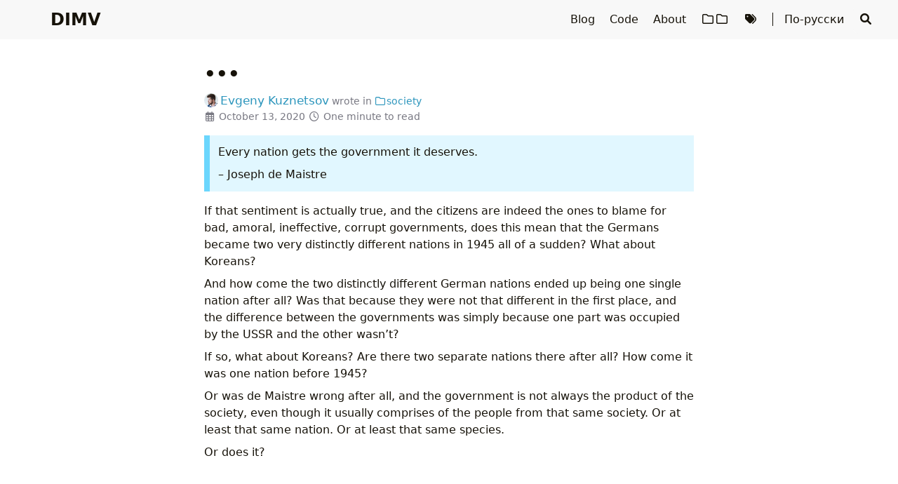

--- FILE ---
content_type: text/html; charset=utf-8
request_url: https://evgenykuznetsov.org/en/posts/2020/de-maistre/
body_size: 6044
content:
<!DOCTYPE html>
<html lang="en">
    <head>
        <meta charset="utf-8">
        <meta name="viewport" content="width=device-width, initial-scale=1">
        <meta name="robots" content="noodp" />
        
        <title>DIMV</title><link rel="icon" href="/favicon.svg"><link rel="apple-touch-icon" sizes="180x180" href="/apple-touch-icon.png"><link rel="mask-icon" href="/safari-pinned-tab.svg" color="#6d2b2b"><link rel="manifest" href="/site.webmanifest">
<link rel="openid.delegate" href="https://evgenykuznetsov.org/" />
<link rel="openid.server" href="https://openid.indieauth.com/openid" />
<link rel="me" href="https://evgenykuznetsov.org" />
<link rel="webmention" href="https://webmention.io/evgenykuznetsov.org/webmention" />
<link rel="pingback" href="https://webmention.io/evgenykuznetsov.org/xmlrpc" />
<link rel="canonical" href="https://evgenykuznetsov.org/en/posts/2020/de-maistre/" /><link rel="prev" href="https://evgenykuznetsov.org/posts/2020/lytdybr/" />
    <link rel="next" href="https://evgenykuznetsov.org/posts/2020/optimal-routes/" />
<link rel="alternate" hreflang="ru" href="https://evgenykuznetsov.org/posts/2020/de-maistre/" />
<link rel="alternate" hreflang="en" href="https://evgenykuznetsov.org/en/posts/2020/de-maistre/" />
<link rel="alternate" type="application/rss+xml" href="https://evgenykuznetsov.org/en/posts/2020/de-maistre/comments.xml" title=" on DIMV - comments feed" /><link rel="stylesheet" href="/css/style.min.09bcf6505c0d57111f28671950a85ff0de59cbdf817007b290cdd7a313c0c5f7aaf15229ee58679f9c7844eff74a946a.css" integrity="sha384-Cbz2UFwNVxEfKGcZUKhf8N5Zy9+BcAeykM3XoxPAxfeq8VIp7lhnn5x4RO/3SpRq"><link rel="preload" href="/lib/fontawesome-free/all.min.fdfaead52457607fdb4b2a2efc7529fe189bed154dd536b04188daeb9f0510ea1d47f15004a56a4fd3a5f8ecf73a5ab9.css" integrity="sha384-/frq1SRXYH/bSyou/HUp/hib7RVN1TawQYja658FEOodR/FQBKVqT9Ol+Oz3Olq5" as="style" onload="this.onload=null;this.rel='stylesheet'">
        <noscript><link rel="stylesheet" href="/lib/fontawesome-free/all.min.fdfaead52457607fdb4b2a2efc7529fe189bed154dd536b04188daeb9f0510ea1d47f15004a56a4fd3a5f8ecf73a5ab9.css" integrity="sha384-/frq1SRXYH/bSyou/HUp/hib7RVN1TawQYja658FEOodR/FQBKVqT9Ol+Oz3Olq5"></noscript><link rel="preload" href="/lib/animate/animate.min.1aedca555d87f5dfb2038403a5507b55c3b284994056b717774b61123af82b39df6853cb7b4c50272a2757138d6b8642.css" integrity="sha384-Gu3KVV2H9d+yA4QDpVB7VcOyhJlAVrcXd0thEjr4KznfaFPLe0xQJyonVxONa4ZC" as="style" onload="this.onload=null;this.rel='stylesheet'">
        <noscript><link rel="stylesheet" href="/lib/animate/animate.min.1aedca555d87f5dfb2038403a5507b55c3b284994056b717774b61123af82b39df6853cb7b4c50272a2757138d6b8642.css" integrity="sha384-Gu3KVV2H9d+yA4QDpVB7VcOyhJlAVrcXd0thEjr4KznfaFPLe0xQJyonVxONa4ZC"></noscript><meta name="generator" content="Hugo 0.152.2">

<meta name="Description" content="Evgeny Kuznetsov&#39;s personal website"><meta property="og:title" content="" />
<meta property="og:description" content="
Every nation gets the government it deserves.
– Joseph de Maistre

If that sentiment is actually true, and the citizens are indeed the ones to blame for bad, amoral, ineffective, corrupt governments, does this mean that the Germans became two very distinctly different nations in 1945 all of a sudden? What about Koreans?
And how come the two distinctly different German nations ended up being one single nation after all? Was that because they were not that different in the first place, and the difference between the governments was simply because one part was occupied by the USSR and the other wasn&rsquo;t?" />
<meta property="og:type" content="article" />
<meta property="og:url" content="https://evgenykuznetsov.org/en/posts/2020/de-maistre/" /><meta property="og:image" content="/img/template_hu_143f56c73a1fe92a.png"/><meta property="article:section" content="posts" />
<meta property="article:published_time" content="2020-10-13T17:07:00+03:00" />
<meta property="article:modified_time" content="2021-08-14T22:32:36+03:00" /><meta property="og:site_name" content="DIMV" />


  <meta name="twitter:card" content="summary">
  <meta name="twitter:title" content="DIMV">
  <meta name="twitter:description" content="Every nation gets the government it deserves.
– Joseph de Maistre
If that sentiment is actually true, and the citizens are indeed the ones to blame for bad, amoral, ineffective, corrupt governments, does this mean that the Germans became two very distinctly different nations in 1945 all of a sudden? What about Koreans?
And how come the two distinctly different German nations ended up being one single nation after all? Was that because they were not that different in the first place, and the difference between the governments was simply because one part was occupied by the USSR and the other wasn’t?">
<meta name="application-name" content="DIMV">
<meta name="apple-mobile-web-app-title" content="DIMV"><meta name="theme-color" content="#ffffff"><meta name="msapplication-TileColor" content="#ffc40d">    </head>
    <body data-header-desktop="fixed" data-header-mobile="auto"><script>(window.localStorage && localStorage.getItem('theme') ? localStorage.getItem('theme') === 'dark' : ('auto' === 'auto' ? window.matchMedia('(prefers-color-scheme: dark)').matches : 'auto' === 'dark')) && document.body.setAttribute('theme', 'dark');</script>

        <div id="mask"></div><div class="wrapper"><header class="desktop" id="header-desktop">
    <div class="header-wrapper">
        <div class="header-title">
            <a href="/en/" title="DIMV">DIMV</a>
        </div>
        <div class="menu">
            <div class="menu-inner"><a class="menu-item" href="/en/blog/"> Blog </a><a class="menu-item" href="/en/code/"> Code </a><a class="menu-item" href="/en/about/"> About </a><a class="menu-item" href="/en/categories/"> <i class="far fa-folder fa-fw"></i><i class="far fa-folder fa-fw"></i> </a><a class="menu-item" href="/en/tags/"> <i class="fas fa-tags fa-fw"></i> </a><span class="menu-item delimiter"></span>
            
                <a class="menu-item" href="/posts/2020/de-maistre/">По-русски</a>
            
        <span class="menu-item search" id="search-desktop">
                        <input type="text" placeholder="Search titles or contents..." id="search-input-desktop">
                        <a href="javascript:void(0);" class="search-button search-toggle" id="search-toggle-desktop" title="Search">
                            <i class="fas fa-search fa-fw" aria-hidden="true"></i>
                        </a>
                        <a href="javascript:void(0);" class="search-button search-clear" id="search-clear-desktop" title="Clear">
                            <i class="fas fa-times-circle fa-fw" aria-hidden="true"></i>
                        </a>
                        <span class="search-button search-loading" id="search-loading-desktop">
                            <i class="fas fa-spinner fa-fw fa-spin" aria-hidden="true"></i>
                        </span>
                    </span></div>
        </div>
    </div>
</header><header class="mobile" id="header-mobile">
    <div class="header-container">
        <div class="header-wrapper">
            <div class="header-title">
                <a href="/en/" title="DIMV">DIMV</a>
            </div>
            <div class="menu-toggle" id="menu-toggle-mobile">
                <span></span><span></span><span></span>
            </div>
        </div>
        <div class="menu" id="menu-mobile"><div class="search-wrapper">
                    <div class="search mobile" id="search-mobile">
                        <input type="text" placeholder="Search titles or contents..." id="search-input-mobile">
                        <a href="javascript:void(0);" class="search-button search-toggle" id="search-toggle-mobile" title="Search">
                            <i class="fas fa-search fa-fw" aria-hidden="true"></i>
                        </a>
                        <a href="javascript:void(0);" class="search-button search-clear" id="search-clear-mobile" title="Clear">
                            <i class="fas fa-times-circle fa-fw" aria-hidden="true"></i>
                        </a>
                        <span class="search-button search-loading" id="search-loading-mobile">
                            <i class="fas fa-spinner fa-fw fa-spin" aria-hidden="true"></i>
                        </span>
                    </div>
                    <a href="javascript:void(0);" class="search-cancel" id="search-cancel-mobile">
                        Cancel
                    </a>
                </div><a class="menu-item" href="/en/blog/" title="">Blog</a><a class="menu-item" href="/en/code/" title="">Code</a><a class="menu-item" href="/en/about/" title="">About</a><a class="menu-item" href="/en/categories/" title=""><i class="far fa-folder fa-fw"></i><i class="far fa-folder fa-fw"></i></a><a class="menu-item" href="/en/tags/" title=""><i class="fas fa-tags fa-fw"></i></a>
            
                <a class="menu-item" href="/posts/2020/de-maistre/">По-русски</a>
            
        
        
        </div>
    </div>
</header><div class="search-dropdown desktop">
        <div id="search-dropdown-desktop"></div>
    </div>
    <div class="search-dropdown mobile">
        <div id="search-dropdown-mobile"></div>
    </div><main class="main">
                <div class="container"><div class="page single h-entry" data-pagefind-body><article><h1 class="single-title animate__animated animate__pulse">•••</h1><div class="post-meta">
            <div class="post-meta-line"><span class="h-card author post-author p-author"><a href="https://evgenykuznetsov.org" class="u-url url"><img class="u-photo photo" src="/img/wed_hu_8f97c45e3c734183.jpg" alt="Evgeny Kuznetsov">&#8201;<span class="p-name fn">Evgeny Kuznetsov</span><span style="display:none;" hidden> (<span class="p-sex">M</span>)</span></a></span>&nbsp;<span class="post-category">wrote in <a class="p-category" href="/en/categories/society/"><i class="far fa-folder fa-fw" aria-hidden="true"></i>society</a></span></div>
            <div class="post-meta-line"><i class="far fa-calendar-alt fa-fw" aria-hidden="true"></i>&nbsp;<time class="dt-published" datetime="2020-10-13T17:07:00&#43;0300"><a class="u-url" href="https://evgenykuznetsov.org/en/posts/2020/de-maistre/" title="13.10.2020 17:07 MSK" data-pagefind-meta="date">October 13, 2020</a></time>&nbsp;<i class="far fa-clock fa-fw" aria-hidden="true"></i>&nbsp;One minute to read&nbsp;</div>
            <div class="post-meta-line"><a href="https://fed.brid.gy/"></a></div><div class="post-meta-line"></div>
        </div><div class="content e-content use-hovercards" id="content"><blockquote>
<p>Every nation gets the government it deserves.</p>
<p>– Joseph de Maistre</p>
</blockquote>
<p>If that sentiment is actually true, and the citizens are indeed the ones to blame for bad, amoral, ineffective, corrupt governments, does this mean that the Germans became two very distinctly different nations in 1945 all of a sudden? What about Koreans?</p>
<p>And how come the two distinctly different German nations ended up being one single nation after all? Was that because they were not that different in the first place, and the difference between the governments was simply because one part was occupied by the USSR and the other wasn&rsquo;t?</p>
<p>If so, what about Koreans? Are there two separate nations there after all? How come it was one nation before 1945?</p>
<p>Or was de Maistre wrong after all, and the government is not always the product of the society, even though it usually comprises of the people from that same society. Or at least that same nation. Or at least that same species.</p>
<p>Or does it?</p>
</div></article><div class="post-footer" id="post-footer">
    <div class="post-info">
        <div class="post-info-line"><div class="post-info-mod">
                <span><time class="dt-updated" datetime="2021-08-14T22:32:36&#43;0300"><a href="https://evgenykuznetsov.org/en/posts/2020/de-maistre/" title="14.08.2021 22:32 MSK">Updated on August 14, 2021</a></time></span>
            </div><div></div>
            <div class="post-info-share">
                <span></span>
            </div>
        </div>
        <div class="post-info-line">
            <div class="post-info-md"></div>
            <div class="post-info-share">
                <span></span>
            </div>
        </div>
    </div>

    <div class="post-info-more">
        <div class="post-tags">
            <i class="fas fa-tags fa-fw" aria-hidden="true"></i>&nbsp;<a class="p-category" href="/en/tags/stupid-questions/">stupid questions</a></div>
        </div><div class="post-nav"><a href="/posts/2020/lytdybr/" class="prev" rel="prev" title="О пользе лытдыбров в блоге"><i class="fas fa-angle-left fa-fw" aria-hidden="true"></i>О пользе лытдыбров в блоге</a>
            <a href="/posts/2020/optimal-routes/" class="next" rel="next" title="Работаем мы это с одной крупной...">Работаем мы это с одной крупной...<i class="fas fa-angle-right fa-fw" aria-hidden="true"></i></a></div>
</div>
<div id="comments" data-pagefind-weight="0.5">
	<div id="webmentions" class="comment">
		<h2>Reactions</h2>
		<ul class="reacts"><span class="u-like h-cite"><span class="h-card enh-hcard reaction u-author"><a href="https://twitter.com/Tzugunder" class="u-url url" rel="nofollow ugc"><img class="u-photo photo" src="/7b76caec5a0c6aed8ecb095da017442f72d1c24b93f5f9c1fe1d0f016ae907e3_7743979134226479773.jpg" alt="Ejitsu">&#8201;<span class="p-name fn">Ejitsu</span></a></span><a class="reaction u-url" rel="nofollow ugc" title="Ejitsu liked" href="https://twitter.com/nekr0z/status/1316019614602600451#favorited-by-2886029872"><sub><i class="far fa-heart"></i></a></sub></span></ul>
	</div>
	<div id="webmention_exp"><a href="/en/posts/2020/de-maistre/comments.xml" title="comments feed"><i class="fas fa-comments"></i> Comments</a> can be sent as <a href="/en/webmentions" title="What?!"><i class="fas fa-hand-point-right"></i> webmentions</a> or <a href="mailto:comment@evgenykuznetsov.org?In-Reply-To=%2Fen%2Fposts%2F2020%2Fde-maistre%2F&subject=Re: /en/posts/2020/de-maistre/&body=Comment%20text.%0D%0A%0D%0A---%0D%0A%0D%0AI%20consent%20to%20publishing%20this%20comment%20on%20your%20website,%0D%0Atogether%20with%20my%20name%20and%20address." title="send an email">by <i class="fas fa-at"></i> email</a>.</div></div></div>                </div>
            </main><footer class="footer">
        <div class="footer-container"><div class="footer-line" itemscope itemtype="http://schema.org/CreativeWork">©&nbsp;<span>2003–2026</span><span class="author">&nbsp;<a href="https://evgenykuznetsov.org">Evgeny Kuznetsov</a></span>&nbsp;|&nbsp;<span class="license"><a rel="license external" href="https://creativecommons.org/licenses/by-sa/4.0" title="License CC BY-SA 4.0 (where not otherwise specified)."><i class="fab fa-creative-commons"></i> <i class="fab fa-creative-commons-by"></i> <i class="fab fa-creative-commons-sa"></i></a></span></div><div class="footer-line">Built with <a href="https://gohugo.io/" title="Hugo">Hugo</a> & <a href="https://github.com/dillonzq/LoveIt" title="LoveIt">LoveIt</a>, powered by <a rel="external nofollow" href="https://m.do.co/c/f1458b17f038" title="Digital Ocean referral link">Digital Ocean</a>.</div></div>
    </footer></div>

        <div id="fixed-buttons"><a href="#" id="back-to-top" class="fixed-button" title="Back to Top">
                <i class="fas fa-arrow-up fa-fw" aria-hidden="true"></i>
            </a><a href="#" id="view-comments" class="fixed-button" title="View Comments">
                <i class="fas fa-comment fa-fw" aria-hidden="true"></i>
            </a>
        </div><script type="text/javascript" src="/js/hovercard.min.d8d1aa9db729016c1f7de9d9645c741dad8a3ecbdf3c5bdcde7c28d128bd104cbca12bcb4bfeb805db4998a5326d1f71.js" integrity="sha384-2NGqnbcpAWwffenZZFx0Ha2KPsvfPFvc3nwo0Si9EEy8oSvLS/64BdtJmKUybR9x" async data-class="use-hovercards"></script><link rel="stylesheet" href="/css/webmention.min.6b46e832889718a4ba4e4b688b0fd1de9e9012027ff109ded1dc995f5dd71d53c1491442d71eb7cdeb922c5270f44d75.css" integrity="sha384-a0boMoiXGKS6Tktoiw/R3p6QEgJ/8Qne0dyZX13XHVPBSRRC1x63zeuSLFJw9E11"><link rel="stylesheet" href="/lib/lightgallery/css/lightgallery-bundle.min.7723e57b8b0cd0918969bbdce55b83d095865b098b2bd9f6fd45e0fd61fb154da9c7629680eb9e8e4082bdc601d5aef2.css" integrity="sha384-dyPle4sM0JGJabvc5VuD0JWGWwmLK9n2/UXg/WH7FU2px2KWgOuejkCCvcYB1a7y"><link rel="stylesheet" href="/css/hovercard.min.2f7039cb762c91c29e1a6a1e35095c44f8181c16df6f9f9b2125a7a14e7f4bcdbf2e53ae84d7df7e4f79757e489ec082.css" integrity="sha384-L3A5y3YskcKeGmoeNQlcRPgYHBbfb5+bISWnoU5/S82/LlOuhNfffk95dX5InsCC"><script type="text/javascript" src="/lib/autocomplete/autocomplete.min.9763880bf23f3cc59e8e6a42bdbac09357fa1ee12f9be790884338d26968d67724072cb6210b3b07005a9a76ea2e112d.js" integrity="sha384-l2OIC/I/PMWejmpCvbrAk1f6HuEvm+eQiEM40mlo1nckByy2IQs7BwBamnbqLhEt"></script><script type="text/javascript" src="/lib/lightgallery/lightgallery.min.da592b2f79506b7d21955a71c15965d26a8c962bcc64ab9a988164bf85051009eb773180202e4e45b1126d795c71d56d.js" integrity="sha384-2lkrL3lQa30hlVpxwVll0mqMlivMZKuamIFkv4UFEAnrdzGAIC5ORbESbXlccdVt"></script><script type="text/javascript" src="/lib/lightgallery/plugins/thumbnail/lg-thumbnail.min.d508b8a3a7c0dcead9c1ebd609730a7eb184ee6d557c735396289f5187ab27781e5c93f1ff1771357b958bb0eb13948b.js" integrity="sha384-1Qi4o6fA3OrZwevWCXMKfrGE7m1VfHNTliifUYerJ3geXJPx/xdxNXuVi7DrE5SL"></script><script type="text/javascript" src="/lib/lightgallery/plugins/zoom/lg-zoom.min.23e6e824cc2a15c6490139cb19674313b1d1d86601ec55517bbe16e890138c1f68be7f1c3d8aa49d16d32a762fa9b250.js" integrity="sha384-I+boJMwqFcZJATnLGWdDE7HR2GYB7FVRe74W6JATjB9ovn8cPYqknRbTKnYvqbJQ"></script><script type="text/javascript" src="/lib/clipboard/clipboard.min.274f22f009ff41e0110fd131629be9841f01b323a3dc68764d287568b20d28edcbd1c3121f674ddc4db6cc5a17122d10.js" integrity="sha384-J08i8An/QeARD9ExYpvphB8BsyOj3Gh2TSh1aLINKO3L0cMSH2dN3E22zFoXEi0Q"></script><script type="text/javascript">window.config={"code":{"copyTitle":"Copy to clipboard","maxShownLines":100},"lightgallery":true,"search":{"highlightTag":"em","maxResultLength":10,"noResultsFound":"No results found","snippetLength":30,"type":"pagefind"}};</script><script type="text/javascript" src="/js/theme.min.0ff9f95c1c2bb7a3d27407464f1aa2b4a410d6a887c4b1f7cb488e754651a3541f9f6df863c1c5cf1b320879dc795544.js" integrity="sha384-D/n5XBwrt6PSdAdGTxqitKQQ1qiHxLH3y0iOdUZRo1Qfn234Y8HFzxsyCHnceVVE"></script></body>
</html>
